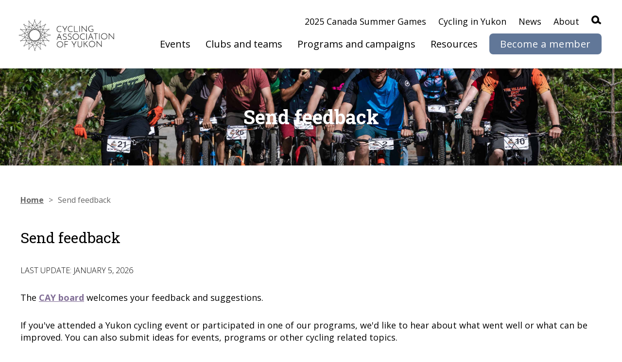

--- FILE ---
content_type: text/html; charset=UTF-8
request_url: https://yukoncycling.com/index.php/pages/feedback
body_size: 3770
content:
<!DOCTYPE html>
<html lang="en">
	<head>
		<meta charset="utf-8">
		<meta name="viewport" content="width=device-width, initial-scale=1.0, viewport-fit=cover">
		<link rel="apple-touch-icon" sizes="180x180" href="/apple-touch-icon.png">
		<link rel="icon" type="image/png" sizes="32x32" href="/favicon-32x32.png">
		<link rel="icon" type="image/png" sizes="16x16" href="/favicon-16x16.png">
		<meta name="description" content="">
		<title>Cycling Association of Yukon
		 | Major Update – 2026 Road Intensive Program
		</title>
		<link media="all" rel="stylesheet" href="https://yukoncycling.com//assets/style.css">
		<link media="all" rel="stylesheet" href="https://yukoncycling.com//assets/css/print.css">
		<link rel="preconnect" href="https://fonts.gstatic.com">
		<link media="all" rel="stylesheet" href="https://yukoncycling.com//assets/css/override.css">
		<link href="https://fonts.googleapis.com/css2?family=Open+Sans:ital,wght@0,300;0,400;0,600;0,700;0,800;1,300;1,400;1,600;1,700;1,800&amp;family=Roboto+Slab:wght@100;200;300;400;500;600;700;800;900&amp;display=swap" rel="stylesheet">
		<script type="text/javascript" src="https://ajax.googleapis.com/ajax/libs/jquery/3.3.1/jquery.min.js" defer></script>
		<script type="text/javascript">window.jQuery || document.write('<script src="https://yukoncycling.com//assets/js/jquery-3.3.1.min.js" defer><\/script>')</script>
		<script type="text/javascript" src="https://yukoncycling.com//assets/js/jquery.main.js" defer></script>
		<style>.event-content figure img {border: none !important;}</style>
	</head>	
<!-- Google tag (gtag.js) -->
<script async src="https://www.googletagmanager.com/gtag/js?id=G-8VPQYE9TQV"></script>
<script>
  window.dataLayer = window.dataLayer || [];
  function gtag(){dataLayer.push(arguments);}
  gtag('js', new Date());

  gtag('config', 'G-8VPQYE9TQV');
</script>
	<body class="home"><noscript><div>Javascript must be enabled for the correct page display</div></noscript><a class="accessibility" href="#main">Skip to main content</a>
		<div id="wrapper">
			<header id="header" role="banner">
				<div class="container">
					<div class="header-holder">
<div class="logo"><a href="https://yukoncycling.com/"><img src="https://yukoncycling.com//assets/images/cay-logo-black.png" alt="Cycling Association of Yukon" width="200"></a></div>
<nav id="nav" role="navigation"><a class="nav-opener" href="#"><span>Open</span></a>
<div class="nav-drop">
  <ul class="top-menu">
	  <li><a href="https://yukoncycling.com/index.php/pages/detail/2025-canada-summer-games-about">2025 Canada Summer Games</a></li>
	  <li><a href="https://yukoncycling.com/index.php/pages/category/cycling-yukon">Cycling in Yukon</a></li>
	  <li><a href="https://yukoncycling.com/index.php/news">News</a></li>
	  <li><a href="https://yukoncycling.com/index.php/pages/category/about">About</a></li>
	  <li><a href="https://yukoncycling.com/index.php/search"><i class="icon-search"></i><span class="hidden-desktop">Search</span></a></li>
  </ul>
<div class="primary-menu-holder">
	<ul class="primary-menu">
		<li class="active"><a href="https://yukoncycling.com/">Home</a></li>
		<li><a href="https://yukoncycling.com/index.php/pages/category/events">Events</a></li>
		<li><a href="https://yukoncycling.com/index.php/pages/category/clubs-teams">Clubs and teams</a></li>
		<li><a href="https://yukoncycling.com/index.php/pages/category/programs-campaigns">Programs and campaigns</a></li>
		<li><a href="https://yukoncycling.com/index.php/pages/category/resources">Resources</a></li>
	</ul><a class="btn btn-primary" href="https://yukoncycling.com/index.php/pages/detail/become-member">Become a member</a>
</div>
				</div>
			</nav>
		</div>
	</div>
</header>
			<main id="main">
				
				<section class="section-banner" style="background-image: url('https://yukoncycling.com/assets/media/CAY_Monster_Enduro_2022_lowres-19.jpg')">
					<div class="container">
						<div class="banner-text">
							<h1>Send feedback</h1>
						</div>
					</div>
				</section>
				
				<nav class="breadcrumbs-nav">
					<div class="container">
						<ul class="breadcrumbs">
							<li><a href="https://yukoncycling.com/">Home</a></li>
							<li><span>Send feedback</span></li>
						</ul>
					</div>
				</nav>
				
				<section class="section-content">
					<div class="container">
						<h2>Send feedback</h2>
						<p><span class="mini-heading">Last update: January 5, 2026</span></p>
						<p>The <a href="https://yukoncycling.com/index.php/pages/detail/what-we-do">CAY board</a> welcomes your feedback and suggestions.</p>
<p>If you've attended a Yukon cycling event or participated in one of our programs, we'd like to hear about what went well or what can be improved. You can also submit ideas for events, programs or other cycling related topics.</p>
<p>If you want to tell us about abuse, harassment or discrimination, follow our <a href="https://yukoncycling.com/index.php/pages/detail/safe-sport">Safe Sport instructions</a>.</p>
<h4>Contact us</h4>
<p>We are working on new, more formal policies and processes for CAY.</p>
<p>In the meantime, email <a href="mailto:info@yukoncycling.com">info@yukoncycling.com</a> with your feedback and suggestions.</p>
<p>By contacting us, you agree that you have read and understand our <a href="/index.php/pages/detail/privacy">privacy policy</a>.</p>
					</div>
				</section>
				
								<section class="section-sponsors">
					<div class="container">
						<hr>
						<div class="header-section">
							<div class="heading"><span class="text">Our supporters</span>
							</div><a class="btn btn-primary" href="https://yukoncycling.com/index.php/pages/detail/become-supporter">Become a supporter</a>
						</div>
						<ul class="partners-list">
							<li><a href="https://www.cyclingcanada.ca/"><img src="https://yukoncycling.com//assets/images/supporter-cc-logo.png" width="130" height="135" alt="Cycling Canada"></a></li>
							<li><a href="https://hoponcanada.ca"><img src="https://yukoncycling.com//assets/media/hopon-logo.png" width="135" height="135" alt="HopOn Canada"></a></li>
							<li><a href="https://yukon.ca/"><img src="https://yukoncycling.com//assets/images/supporter-yg-logo.png" width="199" height="70" alt="Government of Yukon"></a></li>
							<li><a href="https://lotteriesyukon.com/"><img src="https://yukoncycling.com//assets/images/supporter-ly-logo.png" width="137" height="137" alt="Lotteries Yukon"></a></li>
							<li><a href="https://youryukon.com/rpay/"><img src="https://yukoncycling.com//assets/images/supporter-rpay-logo.png" width="135" height="135" alt="Recreation and Parks Association of the Yukon"></a></li>
						</ul>
					</div>
				</section>
			</main>
						<footer id="footer" role="contentinfo">
				<div class="footer-nav">
					<div class="container">
						<div class="df-row">
							
							<div class="menu-item"><strong class="title"><a href="https://yukoncycling.com/index.php/pages/category/2025-canada-summer-games">2025 Canada Summer Games</a></strong>
								<ul class="footer-menu">
									<li><a href="https://yukoncycling.com/index.php/pages/detail/2025-canada-summer-games-about">2025 Canada Summer Games</a></li>
								</ul>
							</div>
							
							<div class="menu-item"><strong class="title"><a href="https://yukoncycling.com/index.php/pages/category/about">About</a></strong>
								<ul class="footer-menu">
									<li><a href="https://yukoncycling.com/index.php/pages/detail/policies-forms">Policies and forms</a></li><li><a href="https://yukoncycling.com/index.php/pages/detail/refund-policy">Refund policy</a></li><li><a href="https://yukoncycling.com/index.php/pages/detail/strategic-plan">Strategic plan</a></li><li><a href="https://yukoncycling.com/index.php/pages/detail/what-we-do">What we do</a></li>
								</ul>
							</div>
							
							<div class="menu-item"><strong class="title"><a href="https://yukoncycling.com/index.php/pages/category/clubs-teams">Clubs and teams</a></strong>
								<ul class="footer-menu">
									<li><a href="https://yukoncycling.com/index.php/pages/detail/affiliate-club-team">Affiliate a club or team</a></li><li><a href="https://yukoncycling.com/index.php/pages/detail/affiliated-clubs-teams">Affiliated clubs and teams</a></li><li><a href="https://yukoncycling.com/index.php/pages/detail/team-yukon">Team Yukon</a></li>
								</ul>
							</div>
							
							<div class="menu-item"><strong class="title"><a href="https://yukoncycling.com/index.php/pages/category/cycling-yukon">Cycling in Yukon</a></strong>
								<ul class="footer-menu">
									<li><a href="https://yukoncycling.com/index.php/pages/detail/bike-commuting-maps-advocacy">Bicycle commuting maps and advocacy</a></li><li><a href="https://yukoncycling.com/index.php/pages/detail/mountain-bike-trail-maps-conditions">Mountain bike trail maps and conditions</a></li><li><a href="https://yukoncycling.com/index.php/pages/detail/trail-development-maintenance">Trail development and maintenance</a></li><li><a href="https://yukoncycling.com/index.php/pages/detail/trail-etiquette-tips">Trail etiquette and tips</a></li>
								</ul>
							</div>
							
							<div class="menu-item"><strong class="title"><a href="https://yukoncycling.com/index.php/pages/category/events">Events</a></strong>
								<ul class="footer-menu">
									<li><a href="https://yukoncycling.com/index.php/pages/detail/sanction-club-event">Sanction a club event</a></li><li><a href="https://yukoncycling.com/index.php/pages/detail/sanction-territorial-race-event">Sanction a territorial race event</a></li>
								</ul>
							</div>
							
							<div class="menu-item"><strong class="title"><a href="https://yukoncycling.com/index.php/pages/category/join">Join</a></strong>
								<ul class="footer-menu">
									<li><a href="https://yukoncycling.com/index.php/pages/detail/become-member">Become a Member</a></li><li><a href="https://yukoncycling.com/index.php/pages/detail/become-supporter">Become a supporter</a></li>
								</ul>
							</div>
							
							<div class="menu-item"><strong class="title"><a href="https://yukoncycling.com/index.php/pages/category/programs-campaigns">Programs and campaigns</a></strong>
								<ul class="footer-menu">
									<li><a href="https://yukoncycling.com/index.php/pages/detail/2024-yukon-mountain-bike-team">2024 Yukon Mountain Bike Team</a></li><li><a href="https://yukoncycling.com/index.php/pages/detail/funding-programs">Funding programs</a></li><li><a href="https://yukoncycling.com/index.php/pages/detail/hopon-kids-cycling-program">HopOn Kids cycling program</a></li><li><a href="https://yukoncycling.com/index.php/pages/detail/u19-winter-mountain-bike-training">U19 Winter Mountain Bike Training</a></li><li><a href="https://yukoncycling.com/index.php/pages/detail/youth-training-programs">Youth Training Programs</a></li>
								</ul>
							</div>
							
							<div class="menu-item"><strong class="title"><a href="https://yukoncycling.com/index.php/pages/category/resources">Resources</a></strong>
								<ul class="footer-menu">
									<li><a href="https://yukoncycling.com/index.php/pages/detail/2020-yukon-cycling-survey-results">2020 Yukon cycling survey results</a></li><li><a href="https://yukoncycling.com/index.php/pages/detail/2023-canadian-xcm-mtb-championships">2023 Canadian XCM MTB Championships</a></li><li><a href="https://yukoncycling.com/index.php/pages/detail/alaska-highway-underpass-feasibility-review">Alaska Highway Underpass Feasibility Review</a></li><li><a href="https://yukoncycling.com/index.php/pages/detail/how-to-host-a-yukon-cycling-event">How to host a Yukon cycling event</a></li><li><a href="https://yukoncycling.com/index.php/pages/detail/rain-storm-lightning-guidance">Rain, storm and lightning guidance</a></li><li><a href="https://yukoncycling.com/index.php/pages/detail/safe-sport">Safe sport</a></li><li><a href="https://yukoncycling.com/index.php/pages/detail/yukon-winter-urban-cycling-tips">Yukon winter urban cycling tips</a></li>
								</ul>
							</div>
							
							<div class="menu-item"><strong class="title"><a href="https://yukoncycling.com/index.php/news">News</a></strong>
								<ul class="footer-menu">
									<li><a href="https://yukoncycling.com/index.php/news">News articles</a></li>
								</ul>
							</div>
						</div>
					</div>
				</div>
				<div class="footer-contacts">
					<div class="container">
						<div class="inner">
							<div class="col">
								<div class="subscribe-block">
									<h4>Subscribe to our email newsletter</h4>
									<p>Get regular news about events, programs, clubs and other Yukon cycling topics.</p>
									<div id="mc_embed_signup">
										<form action="https://yukoncycling.us1.list-manage.com/subscribe/post?u=67b6de2be8995ec79aa9ef3ac&amp;id=7c3706d273" method="post" id="mc-embedded-subscribe-form" name="mc-embedded-subscribe-form" class="validate" target="_blank" novalidate>
    								<div id="mc_embed_signup_scroll">
										<div class="mc-field-group">
											<label for="mce-EMAIL">Email address</label>
											<input type="email" value="" name="EMAIL" class="required email" id="mce-EMAIL">
										</div>
	<div id="mce-responses" class="clear">
		<div class="response" id="mce-error-response" style="display:none"></div>
		<div class="response" id="mce-success-response" style="display:none"></div>
	</div>    <!-- real people should not fill this in and expect good things - do not remove this or risk form bot signups-->
    <div style="position: absolute; left: -5000px;" aria-hidden="true"><input type="text" name="b_67b6de2be8995ec79aa9ef3ac_7c3706d273" tabindex="-1" value=""></div>
    <div class="clear"><input type="submit" value="Subscribe" name="subscribe" id="mc-embedded-subscribe" class="btn btn-primary"></div>
    </div>
</form>
</div>
									</form>
									<a href="/index.php/pages/detail/privacy">Read our privacy policy</a>
								</div>
							</div>
							<div class="col">
								<div class="contact-block">
									<h4>Contact us</h4>
									<address>
										<p>Cycling Association of Yukon</p>
										<p>4061 4th Avenue</p>
										<p>Whitehorse, YT</p>
										<p>Y1A 1H1</p>
									</address><a href="mailto:info@yukoncycling.com" &amp;#105;&amp;#110;&amp;#102;&amp;#111;&amp;#064;&amp;#121;&amp;#117;&amp;#107;&amp;#111;&amp;#110;&amp;#099;&amp;#121;&amp;#099;&amp;#108;&amp;#105;&amp;#110;&amp;#103;&amp;#046;&amp;#099;&amp;#111;&amp;#109;">&#105;&#110;&#102;&#111;&#064;&#121;&#117;&#107;&#111;&#110;&#099;&#121;&#099;&#108;&#105;&#110;&#103;&#046;&#099;&#111;&#109;</a>
									<h4 style="margin-top: 30px;">Find us on</h4>
									<ul>
									<li><a href="https://www.instagram.com/yukoncycling/">Instagram</a></li>
									<li><a href="https://www.facebook.com/groups/yukoncycling">Facebook</a></li>
									<li><a href="https://www.strava.com/clubs/1040484">Strava</a></li>
									</ul>
								</div>
							</div>
						</div>
					</div>
				</div>
				<div class="footer-bottom">
					<div class="container">
						<div class="inner">
							<ul class="footer-bottom-menu">
								<li><a href="/index.php/pages/detail/privacy">Privacy policy</a></li>
								<li><a href="/index.php/pages/detail/terms">Terms and conditions</a></li>
								<li><a href="/index.php/pages/feedback">Send feedback</a></li>
							</ul>
							<div class="copyright">
								<p>&copy; 2026 Cycling Association of Yukon</p>
							</div>
						</div>
					</div>
				</div><a class="accessibility" href="#wrapper">Back to top</a>
			</footer>
		</div>
	</body>
</html>

--- FILE ---
content_type: text/css
request_url: https://yukoncycling.com//assets/style.css
body_size: 9452
content:
@charset "UTF-8";
/*
Theme Name: Base
Author: Anonymous
Author URI:
Version: 1
Description: Base theme for Wordpress
License: GNU General Public License v2 or later
License URI: http://www.gnu.org/licenses/gpl-2.0.html
Text Domain: base
Tags: one-column, two-columns
Theme URI:
*/
.tagcloud, .top-menu, .primary-menu, .breadcrumbs, .section-upcoming-events .card-block .slick-dots, .section-sponsors .partners-list, .section-content ul, .footer-menu, .footer-bottom-menu {
  margin: 0;
  padding: 0;
  list-style: none; }

.clearfix:after, dl:after, .widget:after, .search-form:after,
.post-password-form:after, .search-form p:after,
.post-password-form p:after, [id="nav"]:after, .container:after {
  content: '';
  display: block;
  clear: both; }

.ellipsis {
  white-space: nowrap;
  /* 1 */
  text-overflow: ellipsis;
  /* 2 */
  overflow: hidden; }

.df-row {
  display: -ms-flexbox;
  display: flex;
  -ms-flex-wrap: wrap;
      flex-wrap: wrap;
  margin: 0 -42px; }
  @media (min-width: 480px) {
    .df-row.df-rr-ph {
      -ms-flex-direction: row-reverse;
          flex-direction: row-reverse; } }
  @media (min-width: 480px) {
    .df-row.df-aic-ph {
      -ms-flex-align: center;
          align-items: center; } }
  @media (min-width: 768px) {
    .df-row.df-rr-sm {
      -ms-flex-direction: row-reverse;
          flex-direction: row-reverse; } }
  @media (min-width: 768px) {
    .df-row.df-aic-sm {
      -ms-flex-align: center;
          align-items: center; } }
  @media (min-width: 1024px) {
    .df-row.df-rr-md {
      -ms-flex-direction: row-reverse;
          flex-direction: row-reverse; } }
  @media (min-width: 1024px) {
    .df-row.df-aic-md {
      -ms-flex-align: center;
          align-items: center; } }
  @media (min-width: 480px) {
    .df-row .col-ph-1 {
      -ms-flex: 1 0 calc(100% / 12 * 1);
          flex: 1 0 calc(100% / 12 * 1);
      max-width: calc(100% / 12 * 1); } }
  @media (min-width: 480px) {
    .df-row .col-ph-2 {
      -ms-flex: 1 0 calc(100% / 12 * 2);
          flex: 1 0 calc(100% / 12 * 2);
      max-width: calc(100% / 12 * 2); } }
  @media (min-width: 480px) {
    .df-row .col-ph-3 {
      -ms-flex: 1 0 calc(100% / 12 * 3);
          flex: 1 0 calc(100% / 12 * 3);
      max-width: calc(100% / 12 * 3); } }
  @media (min-width: 480px) {
    .df-row .col-ph-4 {
      -ms-flex: 1 0 calc(100% / 12 * 4);
          flex: 1 0 calc(100% / 12 * 4);
      max-width: calc(100% / 12 * 4); } }
  @media (min-width: 480px) {
    .df-row .col-ph-5 {
      -ms-flex: 1 0 calc(100% / 12 * 5);
          flex: 1 0 calc(100% / 12 * 5);
      max-width: calc(100% / 12 * 5); } }
  @media (min-width: 480px) {
    .df-row .col-ph-6 {
      -ms-flex: 1 0 calc(100% / 12 * 6);
          flex: 1 0 calc(100% / 12 * 6);
      max-width: calc(100% / 12 * 6); } }
  @media (min-width: 480px) {
    .df-row .col-ph-7 {
      -ms-flex: 1 0 calc(100% / 12 * 7);
          flex: 1 0 calc(100% / 12 * 7);
      max-width: calc(100% / 12 * 7); } }
  @media (min-width: 480px) {
    .df-row .col-ph-8 {
      -ms-flex: 1 0 calc(100% / 12 * 8);
          flex: 1 0 calc(100% / 12 * 8);
      max-width: calc(100% / 12 * 8); } }
  @media (min-width: 480px) {
    .df-row .col-ph-9 {
      -ms-flex: 1 0 calc(100% / 12 * 9);
          flex: 1 0 calc(100% / 12 * 9);
      max-width: calc(100% / 12 * 9); } }
  @media (min-width: 480px) {
    .df-row .col-ph-10 {
      -ms-flex: 1 0 calc(100% / 12 * 10);
          flex: 1 0 calc(100% / 12 * 10);
      max-width: calc(100% / 12 * 10); } }
  @media (min-width: 480px) {
    .df-row .col-ph-11 {
      -ms-flex: 1 0 calc(100% / 12 * 11);
          flex: 1 0 calc(100% / 12 * 11);
      max-width: calc(100% / 12 * 11); } }
  @media (min-width: 480px) {
    .df-row .col-ph-12 {
      -ms-flex: 1 0 calc(100% / 12 * 12);
          flex: 1 0 calc(100% / 12 * 12);
      max-width: calc(100% / 12 * 12); } }
  @media (min-width: 480px) {
    .df-row .col-offset-ph-0 {
      margin-left: calc(100% / 12 * 0); } }
  @media (min-width: 480px) {
    .df-row .col-offset-ph-1 {
      margin-left: calc(100% / 12 * 1); } }
  @media (min-width: 480px) {
    .df-row .col-offset-ph-2 {
      margin-left: calc(100% / 12 * 2); } }
  @media (min-width: 480px) {
    .df-row .col-offset-ph-3 {
      margin-left: calc(100% / 12 * 3); } }
  @media (min-width: 480px) {
    .df-row .col-offset-ph-4 {
      margin-left: calc(100% / 12 * 4); } }
  @media (min-width: 480px) {
    .df-row .col-offset-ph-5 {
      margin-left: calc(100% / 12 * 5); } }
  @media (min-width: 480px) {
    .df-row .col-offset-ph-6 {
      margin-left: calc(100% / 12 * 6); } }
  @media (min-width: 480px) {
    .df-row .col-offset-ph-7 {
      margin-left: calc(100% / 12 * 7); } }
  @media (min-width: 480px) {
    .df-row .col-offset-ph-8 {
      margin-left: calc(100% / 12 * 8); } }
  @media (min-width: 480px) {
    .df-row .col-offset-ph-9 {
      margin-left: calc(100% / 12 * 9); } }
  @media (min-width: 480px) {
    .df-row .col-offset-ph-10 {
      margin-left: calc(100% / 12 * 10); } }
  @media (min-width: 480px) {
    .df-row .col-offset-ph-11 {
      margin-left: calc(100% / 12 * 11); } }
  @media (min-width: 768px) {
    .df-row .col-sm-1 {
      -ms-flex: 1 0 calc(100% / 12 * 1);
          flex: 1 0 calc(100% / 12 * 1);
      max-width: calc(100% / 12 * 1); } }
  @media (min-width: 768px) {
    .df-row .col-sm-2 {
      -ms-flex: 1 0 calc(100% / 12 * 2);
          flex: 1 0 calc(100% / 12 * 2);
      max-width: calc(100% / 12 * 2); } }
  @media (min-width: 768px) {
    .df-row .col-sm-3 {
      -ms-flex: 1 0 calc(100% / 12 * 3);
          flex: 1 0 calc(100% / 12 * 3);
      max-width: calc(100% / 12 * 3); } }
  @media (min-width: 768px) {
    .df-row .col-sm-4 {
      -ms-flex: 1 0 calc(100% / 12 * 4);
          flex: 1 0 calc(100% / 12 * 4);
      max-width: calc(100% / 12 * 4); } }
  @media (min-width: 768px) {
    .df-row .col-sm-5 {
      -ms-flex: 1 0 calc(100% / 12 * 5);
          flex: 1 0 calc(100% / 12 * 5);
      max-width: calc(100% / 12 * 5); } }
  @media (min-width: 768px) {
    .df-row .col-sm-6 {
      -ms-flex: 1 0 calc(100% / 12 * 6);
          flex: 1 0 calc(100% / 12 * 6);
      max-width: calc(100% / 12 * 6); } }
  @media (min-width: 768px) {
    .df-row .col-sm-7 {
      -ms-flex: 1 0 calc(100% / 12 * 7);
          flex: 1 0 calc(100% / 12 * 7);
      max-width: calc(100% / 12 * 7); } }
  @media (min-width: 768px) {
    .df-row .col-sm-8 {
      -ms-flex: 1 0 calc(100% / 12 * 8);
          flex: 1 0 calc(100% / 12 * 8);
      max-width: calc(100% / 12 * 8); } }
  @media (min-width: 768px) {
    .df-row .col-sm-9 {
      -ms-flex: 1 0 calc(100% / 12 * 9);
          flex: 1 0 calc(100% / 12 * 9);
      max-width: calc(100% / 12 * 9); } }
  @media (min-width: 768px) {
    .df-row .col-sm-10 {
      -ms-flex: 1 0 calc(100% / 12 * 10);
          flex: 1 0 calc(100% / 12 * 10);
      max-width: calc(100% / 12 * 10); } }
  @media (min-width: 768px) {
    .df-row .col-sm-11 {
      -ms-flex: 1 0 calc(100% / 12 * 11);
          flex: 1 0 calc(100% / 12 * 11);
      max-width: calc(100% / 12 * 11); } }
  @media (min-width: 768px) {
    .df-row .col-sm-12 {
      -ms-flex: 1 0 calc(100% / 12 * 12);
          flex: 1 0 calc(100% / 12 * 12);
      max-width: calc(100% / 12 * 12); } }
  @media (min-width: 768px) {
    .df-row .col-offset-sm-0 {
      margin-left: calc(100% / 12 * 0); } }
  @media (min-width: 768px) {
    .df-row .col-offset-sm-1 {
      margin-left: calc(100% / 12 * 1); } }
  @media (min-width: 768px) {
    .df-row .col-offset-sm-2 {
      margin-left: calc(100% / 12 * 2); } }
  @media (min-width: 768px) {
    .df-row .col-offset-sm-3 {
      margin-left: calc(100% / 12 * 3); } }
  @media (min-width: 768px) {
    .df-row .col-offset-sm-4 {
      margin-left: calc(100% / 12 * 4); } }
  @media (min-width: 768px) {
    .df-row .col-offset-sm-5 {
      margin-left: calc(100% / 12 * 5); } }
  @media (min-width: 768px) {
    .df-row .col-offset-sm-6 {
      margin-left: calc(100% / 12 * 6); } }
  @media (min-width: 768px) {
    .df-row .col-offset-sm-7 {
      margin-left: calc(100% / 12 * 7); } }
  @media (min-width: 768px) {
    .df-row .col-offset-sm-8 {
      margin-left: calc(100% / 12 * 8); } }
  @media (min-width: 768px) {
    .df-row .col-offset-sm-9 {
      margin-left: calc(100% / 12 * 9); } }
  @media (min-width: 768px) {
    .df-row .col-offset-sm-10 {
      margin-left: calc(100% / 12 * 10); } }
  @media (min-width: 768px) {
    .df-row .col-offset-sm-11 {
      margin-left: calc(100% / 12 * 11); } }
  @media (min-width: 1024px) {
    .df-row .col-md-1 {
      -ms-flex: 1 0 calc(100% / 12 * 1);
          flex: 1 0 calc(100% / 12 * 1);
      max-width: calc(100% / 12 * 1); } }
  @media (min-width: 1024px) {
    .df-row .col-md-2 {
      -ms-flex: 1 0 calc(100% / 12 * 2);
          flex: 1 0 calc(100% / 12 * 2);
      max-width: calc(100% / 12 * 2); } }
  @media (min-width: 1024px) {
    .df-row .col-md-3 {
      -ms-flex: 1 0 calc(100% / 12 * 3);
          flex: 1 0 calc(100% / 12 * 3);
      max-width: calc(100% / 12 * 3); } }
  @media (min-width: 1024px) {
    .df-row .col-md-4 {
      -ms-flex: 1 0 calc(100% / 12 * 4);
          flex: 1 0 calc(100% / 12 * 4);
      max-width: calc(100% / 12 * 4); } }
  @media (min-width: 1024px) {
    .df-row .col-md-5 {
      -ms-flex: 1 0 calc(100% / 12 * 5);
          flex: 1 0 calc(100% / 12 * 5);
      max-width: calc(100% / 12 * 5); } }
  @media (min-width: 1024px) {
    .df-row .col-md-6 {
      -ms-flex: 1 0 calc(100% / 12 * 6);
          flex: 1 0 calc(100% / 12 * 6);
      max-width: calc(100% / 12 * 6); } }
  @media (min-width: 1024px) {
    .df-row .col-md-7 {
      -ms-flex: 1 0 calc(100% / 12 * 7);
          flex: 1 0 calc(100% / 12 * 7);
      max-width: calc(100% / 12 * 7); } }
  @media (min-width: 1024px) {
    .df-row .col-md-8 {
      -ms-flex: 1 0 calc(100% / 12 * 8);
          flex: 1 0 calc(100% / 12 * 8);
      max-width: calc(100% / 12 * 8); } }
  @media (min-width: 1024px) {
    .df-row .col-md-9 {
      -ms-flex: 1 0 calc(100% / 12 * 9);
          flex: 1 0 calc(100% / 12 * 9);
      max-width: calc(100% / 12 * 9); } }
  @media (min-width: 1024px) {
    .df-row .col-md-10 {
      -ms-flex: 1 0 calc(100% / 12 * 10);
          flex: 1 0 calc(100% / 12 * 10);
      max-width: calc(100% / 12 * 10); } }
  @media (min-width: 1024px) {
    .df-row .col-md-11 {
      -ms-flex: 1 0 calc(100% / 12 * 11);
          flex: 1 0 calc(100% / 12 * 11);
      max-width: calc(100% / 12 * 11); } }
  @media (min-width: 1024px) {
    .df-row .col-md-12 {
      -ms-flex: 1 0 calc(100% / 12 * 12);
          flex: 1 0 calc(100% / 12 * 12);
      max-width: calc(100% / 12 * 12); } }
  @media (min-width: 1024px) {
    .df-row .col-offset-md-0 {
      margin-left: calc(100% / 12 * 0); } }
  @media (min-width: 1024px) {
    .df-row .col-offset-md-1 {
      margin-left: calc(100% / 12 * 1); } }
  @media (min-width: 1024px) {
    .df-row .col-offset-md-2 {
      margin-left: calc(100% / 12 * 2); } }
  @media (min-width: 1024px) {
    .df-row .col-offset-md-3 {
      margin-left: calc(100% / 12 * 3); } }
  @media (min-width: 1024px) {
    .df-row .col-offset-md-4 {
      margin-left: calc(100% / 12 * 4); } }
  @media (min-width: 1024px) {
    .df-row .col-offset-md-5 {
      margin-left: calc(100% / 12 * 5); } }
  @media (min-width: 1024px) {
    .df-row .col-offset-md-6 {
      margin-left: calc(100% / 12 * 6); } }
  @media (min-width: 1024px) {
    .df-row .col-offset-md-7 {
      margin-left: calc(100% / 12 * 7); } }
  @media (min-width: 1024px) {
    .df-row .col-offset-md-8 {
      margin-left: calc(100% / 12 * 8); } }
  @media (min-width: 1024px) {
    .df-row .col-offset-md-9 {
      margin-left: calc(100% / 12 * 9); } }
  @media (min-width: 1024px) {
    .df-row .col-offset-md-10 {
      margin-left: calc(100% / 12 * 10); } }
  @media (min-width: 1024px) {
    .df-row .col-offset-md-11 {
      margin-left: calc(100% / 12 * 11); } }
  @media (min-width: 1440px) {
    .df-row {
      margin: 0 -15px; } }

html {
  box-sizing: border-box; }

*,
*:before,
*:after {
  box-sizing: inherit; }

* {
  max-height: 1000000px; }

main,
article,
aside,
details,
figcaption,
figure,
footer,
header,
hgroup,
menu,
nav,
section {
  display: block; }

body {
  color: #000;
  background: #fff;
  font: 16px/1.4 "Open Sans", sans-serif, "Arial", "Helvetica Neue", "Helvetica", sans-serif;
  min-width: 320px;
  -webkit-font-smoothing: antialiased;
  -moz-osx-font-smoothing: grayscale;
  margin: 0; }
  @media (min-width: 768px) {
    body {
      font-size: 18px;
      line-height: 1.44; } }

img {
  max-width: 100%;
  height: auto;
  vertical-align: top; }

.gm-style img {
  max-width: none; }

@media (max-width: 1023px) {
  iframe {
    width: 100%; } }

.resize-active * {
  transition: none !important; }

ul,
ol,
dl,
p,
h1,
h2,
h3,
h4,
h5,
h6,
address,
form,
table,
blockquote,
applet,
embed,
object,
iframe,
frameset {
  margin: 0 0 20px; }

blockquote {
  border-left: 4px solid #ddd;
  padding-left: 10px;
  margin-left: 0; }

table {
  border-collapse: collapse; }

th,
td {
  border: 1px solid #ddd;
  padding: 3px;
  text-align: left;
  vertical-align: top; }

th {
  text-align: center;
  vertical-align: middle; }

ul,
ol {
  padding-left: 20px; }

ul ul,
ul ol,
ol ul,
ol ol {
  padding-left: 20px;
  margin: 0; }

ul {
  list-style-type: disc; }

dl dt {
  float: left;
  clear: left;
  padding-right: 0.3em;
  font-weight: bold; }

dl dd {
  overflow: hidden; }

pre {
  max-width: 100%;
  overflow: auto; }

form,
fieldset {
  margin: 0;
  padding: 0;
  border-style: none; }

input[type='text'],
input[type='tel'],
input[type='email'],
input[type='search'],
input[type='password'],
input[type='url'],
textarea {
  -webkit-appearance: none;
  -webkit-border-radius: 0;
  padding: 10px 20px;
  font-size: 20px;
  line-height: 22px;
  font-family: "Open Sans", sans-serif, "Arial", "Helvetica Neue", "Helvetica", sans-serif;
  box-sizing: border-box;
  border: 1px solid #000;
  border-radius: 8px; }
  input[type='text']:not(textarea),
  input[type='tel']:not(textarea),
  input[type='email']:not(textarea),
  input[type='search']:not(textarea),
  input[type='password']:not(textarea),
  input[type='url']:not(textarea),
  textarea:not(textarea) {
    height: 44px; }
  input[type='text']:focus,
  input[type='tel']:focus,
  input[type='email']:focus,
  input[type='search']:focus,
  input[type='password']:focus,
  input[type='url']:focus,
  textarea:focus {
    outline: none;
    border-color: #000; }
  input[type='text']::-webkit-input-placeholder,
  input[type='tel']::-webkit-input-placeholder,
  input[type='email']::-webkit-input-placeholder,
  input[type='search']::-webkit-input-placeholder,
  input[type='password']::-webkit-input-placeholder,
  input[type='url']::-webkit-input-placeholder,
  textarea::-webkit-input-placeholder {
    color: #000; }
  input[type='text']::-moz-placeholder,
  input[type='tel']::-moz-placeholder,
  input[type='email']::-moz-placeholder,
  input[type='search']::-moz-placeholder,
  input[type='password']::-moz-placeholder,
  input[type='url']::-moz-placeholder,
  textarea::-moz-placeholder {
    opacity: 1;
    color: #000; }
  input[type='text']:-moz-placeholder,
  input[type='tel']:-moz-placeholder,
  input[type='email']:-moz-placeholder,
  input[type='search']:-moz-placeholder,
  input[type='password']:-moz-placeholder,
  input[type='url']:-moz-placeholder,
  textarea:-moz-placeholder {
    color: #000; }
  input[type='text']:-ms-input-placeholder,
  input[type='tel']:-ms-input-placeholder,
  input[type='email']:-ms-input-placeholder,
  input[type='search']:-ms-input-placeholder,
  input[type='password']:-ms-input-placeholder,
  input[type='url']:-ms-input-placeholder,
  textarea:-ms-input-placeholder {
    color: #000; }
  input[type='text'].placeholder,
  input[type='tel'].placeholder,
  input[type='email'].placeholder,
  input[type='search'].placeholder,
  input[type='password'].placeholder,
  input[type='url'].placeholder,
  textarea.placeholder {
    color: #000; }

input[type='search']::-webkit-search-cancel-button {
  -webkit-appearance: none; }

textarea {
  resize: vertical;
  vertical-align: top;
  overflow: auto; }

button,
input[type='button'],
input[type='reset'],
input[type='file'],
input[type='submit'] {
  transition: background 0.5s ease-in-out;
  -webkit-appearance: none;
  -webkit-border-radius: 0;
  height: 44px;
  padding: 10px 20px;
  font-size: 20px;
  line-height: 22px;
  color: #fff;
  outline: none;
  cursor: pointer;
  border: #000;
  border-radius: 8px;
  background: #000; }
  button:hover,
  input[type='button']:hover,
  input[type='reset']:hover,
  input[type='file']:hover,
  input[type='submit']:hover {
    background: black;
    color: #fff; }

.search-form {
  max-width: 668px;
  margin-bottom: 31px; }
  @media (min-width: 1024px) {
    .search-form {
      margin-bottom: 31px; } }
  @media (min-width: 380px) {
    .search-form {
      display: -ms-flexbox;
      display: flex; } }
  .search-form label {
    display: inline-block !important;
    vertical-align: middle;
    max-width: 240px;
    width: 100%;
    margin-bottom: 28px; }
    @media (min-width: 380px) {
      .search-form label {
        -ms-flex: 1;
            flex: 1;
        max-width: none;
        min-width: 1px;
        margin-bottom: 0; } }
    @media (min-width: 380px) {
      .search-form label + .btn {
        margin-left: 14px; } }
  .search-form input {
    width: 100%; }
  .search-form .btn {
    display: block;
    max-width: 100px;
    -ms-flex: 0 0 100px;
        flex: 0 0 100px;
    width: 100%;
    margin-bottom: 0;
    padding-left: 10px;
    padding-right: 10px; }

.nav-links,
.navigation,
.navigation-comments, .navigation-single {
  display: -ms-flexbox;
  display: flex;
  -ms-flex-wrap: wrap;
      flex-wrap: wrap;
  -ms-flex-align: center;
      align-items: center;
  margin-bottom: 20px; }

.nav-links .next,
.nav-links .prev,
.navigation .next,
.navigation .prev,
.navigation-comments .next,
.navigation-comments .prev, .navigation-single .next a,
.navigation-single .prev a {
  background: #000;
  color: #fff;
  border: #000;
  padding: 10px 25px;
  font-size: 20px;
  line-height: 1.15; }
  .nav-links .next:hover,
  .nav-links .prev:hover,
  .navigation .next:hover,
  .navigation .prev:hover,
  .navigation-comments .next:hover,
  .navigation-comments .prev:hover, .navigation-single .next a:hover,
  .navigation-single .prev a:hover {
    background: black;
    color: #fff; }

@media (min-width: 768px) {
  [id="twocolumns"] {
    display: -ms-flexbox;
    display: flex; } }

[id="content"] {
  padding-top: 30px;
  padding-bottom: 30px; }
  @media (min-width: 768px) {
    [id="content"] {
      width: 70%; } }
  [id="content"]:only-child {
    width: 100%; }

[id="sidebar"] {
  padding-top: 30px;
  padding-bottom: 30px; }
  @media (min-width: 768px) {
    [id="sidebar"] {
      width: 30%;
      padding-left: 30px; } }

.widget {
  margin-bottom: 20px; }
  .widget select {
    min-width: 150px;
    width: 100%; }

.search-form label,
.post-password-form label {
  display: block; }

.search-form input,
.post-password-form input {
  float: left;
  margin-right: 5px; }
  @media (min-width: 768px) {
    [id="sidebar"] .search-form input, [id="sidebar"]
    .post-password-form input {
      width: 100%;
      margin: 0 0 5px; } }
  .search-form input[type='submit'],
  .post-password-form input[type='submit'] {
    margin: 0; }

.nav-links,
.navigation,
.navigation-comments {
  position: relative; }
  .nav-links .screen-reader-text,
  .navigation .screen-reader-text,
  .navigation-comments .screen-reader-text {
    position: absolute;
    left: -99999px; }
  .nav-links .page-numbers,
  .navigation .page-numbers,
  .navigation-comments .page-numbers {
    margin: 0 3px; }
    .nav-links .page-numbers:first-child,
    .navigation .page-numbers:first-child,
    .navigation-comments .page-numbers:first-child {
      margin-left: 0; }
    .nav-links .page-numbers:last-child,
    .navigation .page-numbers:last-child,
    .navigation-comments .page-numbers:last-child {
      margin-right: 0; }
  .nav-links .next,
  .nav-links .prev,
  .navigation .next,
  .navigation .prev,
  .navigation-comments .next,
  .navigation-comments .prev {
    transition: background 0.5s ease-in-out;
    max-width: 49%; }
    @media (max-width: 767px) {
      .nav-links .next,
      .nav-links .prev,
      .navigation .next,
      .navigation .prev,
      .navigation-comments .next,
      .navigation-comments .prev {
        font-size: 0; }
        .nav-links .next:after,
        .nav-links .prev:after,
        .navigation .next:after,
        .navigation .prev:after,
        .navigation-comments .next:after,
        .navigation-comments .prev:after {
          content: '»';
          font-size: 20px; } }
  @media (max-width: 767px) {
    .nav-links .prev:after,
    .navigation .prev:after,
    .navigation-comments .prev:after {
      content: '«'; } }

.navigation-single {
  width: 100%; }
  .navigation-single .next,
  .navigation-single .prev {
    max-width: 49%;
    display: -ms-flexbox;
    display: flex;
    -ms-flex-align: center;
        align-items: center; }
    .navigation-single .next a,
    .navigation-single .prev a {
      transition: background 0.5s ease-in-out;
      display: block; }
      @media (max-width: 767px) {
        .navigation-single .next a,
        .navigation-single .prev a {
          font-size: 0; }
          .navigation-single .next a:after,
          .navigation-single .prev a:after {
            content: '»';
            font-size: 20px; } }
  @media (max-width: 767px) {
    .navigation-single .prev a:after {
      content: '«'; } }

.navigation-single {
  -ms-flex-pack: justify;
      justify-content: space-between;
  -ms-flex-align: stretch;
      align-items: stretch; }
  .navigation-single .next,
  .navigation-single .prev {
    padding: 0;
    margin: 0;
    max-width: 49%;
    display: -ms-flexbox;
    display: flex;
    -ms-flex-align: center;
        align-items: center;
    border: 0; }
    .navigation-single .next a,
    .navigation-single .prev a {
      padding: 10px 25px;
      border: #000; }

.comment-form label {
  display: block;
  padding-bottom: 4px; }

.comment-form input,
.comment-form textarea {
  margin: 0 4px 0 0;
  width: 100%; }
  @media (min-width: 768px) {
    .comment-form input,
    .comment-form textarea {
      max-width: 300px; } }
  .comment-form input[type='submit'],
  .comment-form textarea[type='submit'] {
    display: block;
    width: auto; }

.comment-form textarea {
  overflow: auto;
  margin: 0;
  height: 120px;
  min-height: 120px; }

.commentlist {
  margin: 0 0 1.2em; }
  .commentlist .edit-link {
    margin: 0; }
  .commentlist .avatar-holder {
    float: left;
    margin: 0 1.2em 4px 0; }

.commentlist-item .commentlist-item {
  padding: 0; }
  @media (min-width: 768px) {
    .commentlist-item .commentlist-item {
      padding: 0 0 0 2em; } }

.comment,
.commentlist-holder {
  overflow: hidden; }

.commentlist-item .commentlist-item,
.commentlist-item + .commentlist-item {
  padding-top: 20px; }

.widget_calendar th,
.widget_calendar td {
  text-align: center; }

.widget_calendar #prev {
  text-align: left; }

.widget_calendar #next {
  text-align: right; }

#wp-calendar {
  width: 100%; }

.wp-caption {
  max-width: 100%;
  clear: both;
  border: #000;
  padding: 4px;
  margin-bottom: 20px;
  text-align: center; }
  .wp-caption img {
    margin-bottom: 4px; }
  .wp-caption p {
    margin: 0; }

.aligncenter {
  margin: 0 auto 20px; }

img.aligncenter {
  display: block;
  margin: 0 auto; }

.alignleft {
  float: left;
  margin: 0 1.2em 4px 0; }

.alignright {
  float: right;
  margin: 0 0 4px 1.2em; }

.mejs-container {
  margin-bottom: 20px; }

.wp-caption-text,
.gallery,
.alignnone,
.gallery-caption,
.sticky,
.bypostauthor {
  height: auto; }

.gallery {
  display: -ms-flexbox;
  display: flex;
  -ms-flex-wrap: wrap;
      flex-wrap: wrap;
  width: 100%; }
  .gallery .gallery-item {
    margin: 0;
    padding: 0 10px 10px; }
    .gallery .gallery-item dt {
      float: none;
      width: 100%;
      margin: 0 0 10px;
      padding: 0; }

.gallery-columns-2 .gallery-item {
  max-width: 50%;
  width: 50%; }

.gallery-columns-3 .gallery-item {
  max-width: 33.33%;
  width: 33.33%; }

.tagcloud {
  display: -ms-flexbox;
  display: flex;
  -ms-flex-wrap: wrap;
      flex-wrap: wrap; }

.comment-list .comment-body {
  margin-bottom: 20px; }

.comment-author img {
  margin-right: 10px; }

h1,
.h1 {
  font-size: 30px; }

h2,
.h2 {
  font-size: 30px; }

h3,
.h3 {
  font-size: 24px; }

h4,
.h4 {
  font-size: 20px; }

h5,
.h5 {
  font-size: 14px; }

h6,
.h6 {
  font-size: 14px; }

@media (min-width: 768px) {
  h1,
  .h1 {
    font-size: 40px; }
  h2,
  .h2 {
    font-size: 30px; }
  h3,
  .h3 {
    font-size: 24px; }
  h4,
  .h4 {
    font-size: 20px; }
  h5,
  .h5 {
    font-size: 18px; }
  h6,
  .h6 {
    font-size: 16px; } }

@media (min-width: 1024px) {
  h1,
  .h1 {
    font-size: 40px; }
  h2,
  .h2 {
    font-size: 30px; }
  h3,
  .h3 {
    font-size: 24px; }
  h4,
  .h4 {
    font-size: 20px; }
  h5,
  .h5 {
    font-size: 18px; }
  h6,
  .h6 {
    font-size: 16px; } }

@media (min-width: 1300px) {
  h1,
  .h1 {
    font-size: 40px; }
  h2,
  .h2 {
    font-size: 30px; }
  h3,
  .h3 {
    font-size: 24px; }
  h4,
  .h4 {
    font-size: 20px; }
  h5,
  .h5 {
    font-size: 18px; }
  h6,
  .h6 {
    font-size: 16px; } }

h1,
.h1,
h2,
.h2,
h3,
.h3,
h4,
.h4,
h5,
.h5,
h6,
.h6,
.h {
  font-family: "Open Sans", sans-serif, "Arial", "Helvetica Neue", "Helvetica", sans-serif;
  color: inherit;
  font-weight: bold;
  margin: 0 0 10px; }
  @media (min-width: 768px) {
    h1,
    .h1,
    h2,
    .h2,
    h3,
    .h3,
    h4,
    .h4,
    h5,
    .h5,
    h6,
    .h6,
    .h {
      margin-bottom: 20px; } }

h1,
.h1 {
  font-family: "Roboto Slab", serif;
  line-height: 1.3; }

h2,
.h2 {
  margin-bottom: 13px;
  font-family: "Roboto Slab", serif;
  line-height: 1.7;
  font-weight: normal; }
  @media (min-width: 1024px) {
    h2,
    .h2 {
      line-height: 1.4;
      margin-bottom: 35px; } }

.h3,
h3 {
  color: #77775F;
  line-height: 1.4;
  margin-bottom: 32px; }

.h4,
h4 {
  color: #4F2121;
  margin-bottom: 28px; }

p {
  margin: 0 0 32px; }
  p a, li a {
    font-weight: bold !important;
    text-decoration: underline; }

a {
  color: #816E96;
  text-decoration: underline;
  outline: none; }
  a:hover, a:focus {
    color: #000; }

a[href*="mailto:"] {
  word-wrap: break-word; }

[id="header"] {
  position: relative;
  background: #fff;
  padding: 32px 0 29px 0;
  z-index: 2; }
  @media (min-width: 1024px) {
    [id="header"] .btn {
      padding: 10px 22px; } }

.header-holder {
  display: -ms-flexbox;
  display: flex;
  -ms-flex-align: center;
      align-items: center; }

.logo {
  width: 200px !important;
  min-width: 100px; }
  @media (min-width: 1024px) {
    .logo {
      margin-left: -5px; } }

.top-menu {
  -ms-flex-order: 1;
      order: 1;
  font-size: 20px; }
  @media (min-width: 1024px) {
    .top-menu {
      margin-bottom: 12px;
      font-size: 18px; } }
  @media (min-width: 1024px) {
    .top-menu li:last-child span {
      position: absolute !important;
      width: 1px !important;
      height: 1px !important;
      padding: 0 !important;
      margin: -1px !important;
      overflow: hidden !important;
      clip: rect(255, 255, 255, 255) !important;
      white-space: nowrap !important;
      border: 0 !important;
      color: #fff; } }
  .top-menu li:last-child i {
    display: none; }
    @media (min-width: 1024px) {
      .top-menu li:last-child i {
        display: block; } }
  @media (min-width: 1024px) {
    .top-menu li + li {
      margin-left: 25px; } }

@media (min-width: 1024px) {
  .primary-menu-holder {
    display: -ms-flexbox;
    display: flex;
    -ms-flex-pack: end;
        justify-content: flex-end;
    -ms-flex-align: center;
        align-items: center; } }

.primary-menu-holder .btn {
  margin-bottom: 0; }
  @media (max-width: 1023px) {
    .primary-menu-holder .btn {
      background-color: transparent;
      border-radius: 0;
      padding: 13px 0;
      display: block; }
      .primary-menu-holder .btn:focus {
        background-color: transparent; }
      .primary-menu-holder .btn:hover {
        background-color: #816E96; } }
  @media (min-width: 1024px) {
    .primary-menu-holder .btn {
      margin-left: 24px; } }

@media (min-width: 1024px) {
  .primary-menu {
    display: -ms-flexbox;
    display: flex;
    -ms-flex-pack: end;
        justify-content: flex-end;
    -ms-flex-wrap: wrap;
        flex-wrap: wrap;
    margin-bottom: 0; } }

@media (min-width: 1024px) {
  .primary-menu li:first-child {
    display: none; } }

@media (min-width: 1024px) {
  .primary-menu li + li {
    margin-left: 31px; } }

@media (min-width: 1440px) {
  .primary-menu li + li {
    margin-left: 31px; } }

[id="nav"] {
  -ms-flex-positive: 1;
      flex-grow: 1; }

.nav-drop {
  transition: all 0.5s ease-in-out;
  display: -ms-flexbox;
  display: flex;
  -ms-flex-direction: column;
      flex-direction: column;
  background: #000;
  position: absolute;
  color: #fff;
  top: 100%;
  left: 0;
  right: 0;
  z-index: 999;
  padding: 50px 0 96px 0;
  font-size: 20px;
  opacity: 0;
  visibility: hidden;
  text-align: center; }
  @media (min-width: 1024px) {
    .nav-drop {
      display: block;
      padding: 0;
      position: static;
      opacity: 1;
      visibility: visible;
      background-color: transparent;
      color: #000;
      text-align: left; } }
  .nav-active .nav-drop {
    opacity: 1;
    visibility: visible; }
  @media (min-width: 1024px) {
    .nav-drop > ul {
      display: -ms-flexbox;
      display: flex;
      -ms-flex-wrap: wrap;
          flex-wrap: wrap;
      -ms-flex-pack: end;
          justify-content: flex-end; } }
  .nav-drop li {
    position: relative;
    list-style: none;
    transition: .3s background-color; }
    @media (max-width: 1023px) {
      .nav-drop li.active {
        background-color: #816E96; } }
    @media (min-width: 1024px) {
      .nav-drop li.active a {
        color: #816E96; } }
    @media (max-width: 1023px) {
      .nav-drop li:hover {
        background-color: #816E96; } }
    @media (min-width: 1024px) {
      .nav-drop li:hover > a {
        color: #816E96; } }
    .nav-drop li:hover > ul {
      display: block; }
    .nav-drop li > ul {
      background: #ddd;
      display: none;
      width: 100%;
      top: 100%;
      left: 0;
      z-index: 2; }
      @media (min-width: 1024px) {
        .nav-drop li > ul {
          padding-top: 10px;
          width: 120px;
          position: absolute; } }
      @media (min-width: 1024px) {
        .nav-drop li > ul ul {
          padding-top: 0;
          position: absolute;
          left: 100%;
          top: 0;
          width: 120px; } }
      .nav-drop li > ul li {
        padding: 0 10px; }
  .nav-drop a {
    text-decoration: underline;
    display: block;
    padding: 13px 0; }
    @media (min-width: 1024px) {
      .nav-drop a {
        padding: 0; } }
    @media (min-width: 1024px) {
      .nav-drop a {
        text-decoration: none; } }
    .nav-drop a:not(.btn) {
      color: inherit;
      transition: .3s color; }

.nav-opener {
  position: relative;
  width: 58px;
  height: 35px;
  font-size: 0;
  line-height: 0;
  float: right;
  margin-right: -7px;
  outline: none; }
  @media (min-width: 1024px) {
    .nav-opener {
      display: none; } }
  .nav-opener:before, .nav-opener:after,
  .nav-opener span {
    transition: transform 0.5s ease-in-out;
    background: #617798;
    position: absolute;
    top: 13px;
    left: 15%;
    right: 15%;
    height: 9px;
    border-radius: 8px; }
  .nav-opener:before, .nav-opener:after {
    content: '';
    top: 0; }
  .nav-opener:after {
    top: auto;
    bottom: 0; }
  .nav-opener:hover {
    opacity: 0.9; }
  .nav-active .nav-opener span {
    opacity: 0;
    background: #000; }
  .nav-active .nav-opener:after, .nav-active .nav-opener:before {
    transform: rotate(45deg);
    top: 16px;
    left: 15%;
    right: 15%;
    background: #000; }
  .nav-active .nav-opener:after {
    transform: rotate(-45deg); }

.resize-active .nav-drop,
.resize-active .nav-drop > ul {
  transition: none !important; }

@font-face {
  font-family: 'icomoon';
  src: url("fonts/icomoon.eot?lb8mgv");
  src: url("fonts/icomoon.eot?lb8mgv#iefix") format("embedded-opentype"), url("fonts/icomoon.ttf?lb8mgv") format("truetype"), url("fonts/icomoon.woff?lb8mgv") format("woff"), url("fonts/icomoon.svg?lb8mgv#icomoon") format("svg");
  font-weight: normal;
  font-style: normal;
  font-display: block; }

[class^="icon-"], [class*=" icon-"] {
  /* use !important to prevent issues with browser extensions that change fonts */
  font-family: 'icomoon' !important;
  speak: never;
  font-style: normal;
  font-weight: normal;
  font-variant: normal;
  text-transform: none;
  line-height: 1;
  /* Better Font Rendering =========== */
  -webkit-font-smoothing: antialiased;
  -moz-osx-font-smoothing: grayscale; }

.icon-search:before {
  content: "\e900"; }

/* Slider */
.slick-slider {
  position: relative;
  display: block;
  box-sizing: border-box;
  -webkit-touch-callout: none;
  -webkit-user-select: none;
  -ms-user-select: none;
  user-select: none;
  -ms-touch-action: pan-y;
  touch-action: pan-y;
  -webkit-tap-highlight-color: transparent; }

.slick-list {
  position: relative;
  overflow: hidden;
  display: block;
  margin: 0;
  padding: 0; }
  .slick-list:focus {
    outline: none; }
  .slick-list.dragging {
    cursor: pointer;
    cursor: hand; }

.slick-slider .slick-track,
.slick-slider .slick-list {
  transform: translate3d(0, 0, 0); }

.slick-track {
  position: relative;
  left: 0;
  top: 0;
  display: block;
  margin-left: auto;
  margin-right: auto; }
  .slick-track:before, .slick-track:after {
    content: "";
    display: table; }
  .slick-track:after {
    clear: both; }
  .slick-loading .slick-track {
    visibility: hidden; }

.slick-slide {
  float: left;
  height: 100%;
  min-height: 1px;
  display: none; }
  [dir="rtl"] .slick-slide {
    float: right; }
  .slick-slide img {
    display: block; }
  .slick-slide.slick-loading img {
    display: none; }
  .slick-slide.dragging img {
    pointer-events: none; }
  .slick-initialized .slick-slide {
    display: block; }
  .slick-loading .slick-slide {
    visibility: hidden; }
  .slick-vertical .slick-slide {
    display: block;
    height: auto;
    border: 1px solid transparent; }

.slick-arrow.slick-hidden {
  display: none; }

.heading {
  margin-bottom: 35px;
  font-size: 20px; }
  @media (min-width: 1024px) {
    .heading {
      margin-bottom: 30px; } }
  .heading .text {
    display: inline-block;
    font-family: "Roboto Slab", serif;
    margin-bottom: 8px; }
    @media (min-width: 400px) {
      .heading .text {
        margin-bottom: 0; } }
  .heading a {
    display: block;
    font-size: 18px;
    text-decoration: underline;
    font-weight: 700; }
    @media (min-width: 400px) {
      .heading a {
        display: inline-block;
        margin-left: 17px; } }

.card {
  transition: background-color 0.5s ease-in-out;
  display: -ms-flexbox;
  display: flex;
  -ms-flex-direction: column;
      flex-direction: column;
  background-color: #77775F;
  border-bottom-left-radius: 8px;
  border-bottom-right-radius: 8px;
  color: #fff;
  max-width: 220px;
  width: 100%; }
  @media (max-width: 479px) {
    .card {
      margin-left: auto;
      margin-right: auto; } }
  .card > * {
    width: 100%; }
  .card header {
    height: 120px;
    max-height: 120px;
    overflow: hidden;
    display: -ms-flexbox;
    display: flex; }
    .card header .card-img {
      transition: transform 0.5s ease-in-out;
      display: -ms-flexbox;
      display: flex;
      width: 100%;
      background-position: center; }
  .card .content {
    padding: 30px 36px 29px 40px; }
  .card .card-title {
    font-size: 20px;
    text-decoration: underline;
    min-height: 50px;
    margin-bottom: 20px;
    color: #fff;
    font-family: "Roboto Slab", serif;
    line-height: 1.3; }
  .card time {
    font-size: 16px;
    color: #fff; }
  .card:hover {
    background-color: #929277; }
    .card:hover .card-img {
      transform: scale(1.1); }

.card-text {
  transition: opacity 0.5s ease-in-out;
  position: relative;
  font-size: 18px;
  line-height: 1.4;
  z-index: 1; }
  .card-text:after {
    content: " ";
    position: absolute;
    left: 100%;
    top: 0;
    bottom: 0;
    width: 50vh;
    z-index: -1;
    background-color: currentColor; }
  .card-text:hover {
    opacity: .8; }
  .card-text .inner {
    color: #fff;
    padding: 25px 42px; }
    @media (min-width: 768px) {
      .card-text .inner {
        padding: 35px 42px 44px 39px; } }
    @media (min-width: 1440px) {
      .card-text .inner {
        padding: 44px 30px 50px 40px; } }
  .card-text .title {
    display: inline-block;
    vertical-align: middle;
    color: #fff;
    margin-bottom: 3px;
    text-decoration: underline;
    font-family: "Roboto Slab", serif; }
  .card-text p {
    margin-bottom: 0; }

.card-resources {
  display: -ms-flexbox;
  display: flex;
  -ms-flex-align: center;
      align-items: center;
  -ms-flex-pack: center;
      justify-content: center;
  border-radius: 8px;
  color: #fff;
  text-align: center;
  transition: .3s background-color;
  cursor: pointer;
  min-height: 180px; }
  @media (min-width: 768px) {
    .card-resources {
      min-height: 120px; } }
  .card-resources:hover {
    background-color: #000 !important; }
  .card-resources .content {
    padding: 19px 40px 19px 40px; }
    @media (min-width: 768px) {
      .card-resources .content {
        padding: 9px 40px 18px 40px; } }
  .card-resources .card-title {
    text-decoration: underline;
    color: #fff;
    font-family: "Roboto Slab", serif;
    margin-bottom: 0; }
  .card-resources a {
    color: inherit; }

.card-news {
  font-size: 16px;
  line-height: 1.5;
  margin-bottom: 33px; }
  .card-news time {
    display: inline-block;
    vertical-align: top;
    margin-bottom: 6px;
    color: #617798; }
  .card-news .card-title {
    margin-bottom: 12px;
    color: #544861;
    text-decoration: underline;
    transition: .3s color;
    font-size: 18px; }
    @media (min-width: 1024px) {
      .card-news .card-title {
        margin-bottom: 1px; } }
    @media (min-width: 1440px) {
      .card-news .card-title {
        margin-bottom: 12px; } }
    .card-news .card-title:hover {
      color: #816E96; }
    .card-news .card-title a {
      color: inherit; }
  .card-news p {
    margin-bottom: 0; }

.btn {
  background: #000;
  color: #fff;
  border: #000;
  border-radius: 8px;
  display: inline-block;
  font-size: 20px;
  line-height: 1.15;
  letter-spacing: .03em;
  padding: 4px 10px;
  margin: 0 0 20px;
  vertical-align: top;
  text-align: center;
  transition: background .3s, color .3s;
  font-family: "Open Sans", sans-serif, "Arial", "Helvetica Neue", "Helvetica", sans-serif;
  outline: none; }
  .btn:focus {
    background: #000;
    color: #fff;
    border: #000; }
  .btn:hover {
    background: black;
    color: #fff;
    border: black; }
  @media (min-width: 768px) {
    .btn {
      padding: 10px 25px; } }
  .btn-default {
    background: #000;
    color: #fff;
    border: #000; }
    .btn-default:focus {
      background: #000;
      color: #fff;
      border: #000; }
    .btn-default:hover {
      background: black;
      color: #fff;
      border: black; }
  .btn-primary,
  .btn input[type="submit"] {
    background: #617798;
    color: #fff;
    border: #617798; }
    .btn-primary:focus,
    .btn input[type="submit"]:focus {
      background: #617798;
      color: #fff;
      border: #617798; }
    .btn-primary:hover,
    .btn input[type="submit"]:hover {
      background: black;
      color: #fff;
      border: black; }
  .btn-warning {
    background: #ffc107;
    color: #fff;
    border: #ffc107; }
    .btn-warning:focus {
      background: #ffc107;
      color: #fff;
      border: #ffc107; }
    .btn-warning:hover {
      background: #d39e00;
      color: #fff;
      border: #d39e00; }
  .btn-sm {
    border-radius: 0;
    padding: 4px 10px; }

.btn-group {
  display: -ms-flexbox;
  display: flex; }
  .btn-group > .btn + .btn {
    border-left: 0; }

.btn-wrap {
  display: -ms-flexbox;
  display: flex;
  -ms-flex-wrap: wrap;
      flex-wrap: wrap; }
  .btn-wrap .btn {
    margin: 0 0 10px;
    max-width: 50%; }
    .btn-wrap .btn + .btn {
      margin-left: 20px; }

.breadcrumbs-nav {
  padding: 60px 0 67px 0; }
  @media (min-width: 1024px) {
    .breadcrumbs-nav {
      padding: 50px 0 45px 0; } }

.breadcrumbs {
  display: -ms-flexbox;
  display: flex;
  -ms-flex-wrap: wrap;
      flex-wrap: wrap;
  color: #666;
  font-size: 16px; }
  .breadcrumbs li {
    margin-right: 10px;
    margin-top: 10px; }
    .breadcrumbs li + li:before {
      content: ">";
      margin-right: 10px; }
  .breadcrumbs a {
    text-decoration: underline;
    color: inherit;
    transition: .3s color; }
    .breadcrumbs a:hover {
      color: #816E96; }

.section-banner {
  display: -ms-flexbox;
  display: flex;
  background-size: cover;
  background-position: center;
  padding: 20px 0; }
  .section-banner > * {
    min-height: 160px;
    display: -ms-flexbox;
    display: flex;
    -ms-flex-direction: column;
        flex-direction: column;
    -ms-flex-pack: center;
        justify-content: center;
    -ms-flex-align: center;
        align-items: center;
    width: 100%; }
  .section-banner .banner-text {
    max-width: 260px;
    margin-left: auto;
    margin-right: auto;
    color: #fff;
    text-align: center; }
    @media (min-width: 768px) {
      .section-banner .banner-text {
        max-width: 350px; } }
    .section-banner .banner-text h1 {
      margin-bottom: 0; }
  .section-banner .title {
    margin-bottom: 10px; }
  .section-banner-home .banner-img {
    background-position: center;
    background-repeat: no-repeat;
    background-size: cover;
    height: 355px;
    z-index: 1; }
    @media (min-width: 1024px) {
      .section-banner-home .banner-img {
        position: absolute;
        width: 59.1vw;
        top: 0;
        bottom: 0;
        right: 0;
        height: auto; } }
  .section-banner-home .banner-thumbanail {
    position: relative;
    color: rgba(255, 255, 255, 0.8);
    z-index: 1; }
    @media (min-width: 1024px) {
      .section-banner-home .banner-thumbanail {
        display: -ms-flexbox;
        display: flex;
        -ms-flex-align: end;
            align-items: flex-end; } }
    .section-banner-home .banner-thumbanail .text {
      position: relative;
      font-size: 20px;
      background-color: rgba(255, 255, 255, 0.8);
      z-index: 2;
      line-height: 1.6;
      padding: 25px 42px; }
      @media (min-width: 768px) {
        .section-banner-home .banner-thumbanail .text {
          padding: 32px 42px 43px 42px;
          font-size: 22px; } }
      @media (min-width: 1440px) {
        .section-banner-home .banner-thumbanail .text {
          padding: 42px 15px 65px 19px; } }
      .section-banner-home .banner-thumbanail .text:after {
        content: " ";
        position: absolute;
        right: 100%;
        top: 0;
        bottom: 0;
        width: 50vh;
        z-index: -1;
        background-color: currentColor; }
      .section-banner-home .banner-thumbanail .text p {
        color: #445C6A;
        margin-bottom: 0; }
        .section-banner-home .banner-thumbanail .text p a {
          text-decoration: underline;
          font-weight: 400; }
  .section-banner-home .col {
    display: -ms-flexbox;
    display: flex; }
    @media (min-width: 1024px) {
      .section-banner-home .col:first-child {
        max-width: 58.5%;
        -ms-flex: 0 0 58.5%;
            flex: 0 0 58.5%; } }
    @media (min-width: 1440px) {
      .section-banner-home .col:first-child {
        max-width: 56%;
        -ms-flex: 0 0 56%;
            flex: 0 0 56%; } }
    .section-banner-home .col:nth-child(2) {
      -ms-flex-direction: column;
          flex-direction: column; }
      @media (min-width: 1024px) {
        .section-banner-home .col:nth-child(2) {
          -ms-flex-direction: column;
              flex-direction: column;
          max-width: 41.5%;
          -ms-flex: 0 0 41.5%;
              flex: 0 0 41.5%; } }
      @media (min-width: 1440px) {
        .section-banner-home .col:nth-child(2) {
          max-width: 44%;
          -ms-flex: 0 0 44%;
              flex: 0 0 44%; } }
    .section-banner-home .col > * {
      width: 100%; }

.section-cards {
  padding: 20px 0; }
  @media (min-width: 768px) {
    .section-cards {
      padding: 40px 0; } }
  .section-cards .card-img {
    text-align: center;
    margin-bottom: 10px; }
  .section-cards .card-title {
    margin-bottom: 10px; }
  .section-cards .btn-wrap {
    -ms-flex-pack: center;
        justify-content: center; }

.section-upcoming-events {
  padding-top: 58px;
  padding-bottom: 55px;
  background-image: linear-gradient(#B4C2CE, #fff); }
  .section-upcoming-events hr {
    margin-bottom: 0;
    margin-top: 60px; }
  .section-upcoming-events .card-block .df-row {
    display: block;
    margin: 0 -10px; }
  .section-upcoming-events .card-block .slick-track {
    display: -ms-flexbox;
    display: flex; }
    .section-upcoming-events .card-block .slick-track:after, .section-upcoming-events .card-block .slick-track:before {
      display: none; }
  .section-upcoming-events .card-block .slick-dots {
    display: -ms-flexbox;
    display: flex;
    -ms-flex-pack: center;
        justify-content: center;
    padding: 25px 0 0 0;
    font-size: 0; }
    .section-upcoming-events .card-block .slick-dots li + li {
      margin-left: 15px; }
    .section-upcoming-events .card-block .slick-dots li.slick-active button {
      background-color: #816E96; }
    .section-upcoming-events .card-block .slick-dots li button {
      width: 15px;
      height: 15px;
      background-color: #544861;
      border-radius: 50%;
      padding: 0;
      font-size: 0; }
  .section-upcoming-events .card-block .col {
    display: -ms-flexbox;
    display: flex;
    height: auto;
    padding: 0 10px; }

.section-popular-resources .df-row {
  margin: 0 -30px; }

.section-popular-resources .col {
  max-width: 100%;
  -ms-flex: 0 0 100%;
      flex: 0 0 100%;
  padding: 0 30px; }
  .section-popular-resources .col + .col {
    margin-top: 36px; }
    @media (min-width: 1024px) {
      .section-popular-resources .col + .col {
        margin-top: 0; } }
  @media (min-width: 1024px) {
    .section-popular-resources .col:first-child {
      max-width: 52%;
      -ms-flex: 0 0 52%;
          flex: 0 0 52%; } }
  @media (min-width: 1440px) {
    .section-popular-resources .col:first-child {
      max-width: 53.5%;
      -ms-flex: 0 0 53.5%;
          flex: 0 0 53.5%; } }
  @media (min-width: 1024px) {
    .section-popular-resources .col:nth-child(2) {
      max-width: 48%;
      -ms-flex: 0 0 48%;
          flex: 0 0 48%; } }
  @media (min-width: 1440px) {
    .section-popular-resources .col:nth-child(2) {
      max-width: 46.5%;
      -ms-flex: 0 0 46.5%;
          flex: 0 0 46.5%; } }

.card-resources-holder .df-row {
  margin: 0 -10px; }

.card-resources-holder .col-cards {
  display: -ms-flexbox;
  display: flex;
  max-width: 100%;
  -ms-flex: 0 0 100%;
      flex: 0 0 100%;
  padding: 0 10px 20px 10px; }
  @media (min-width: 576px) {
    .card-resources-holder .col-cards {
      max-width: 50%;
      -ms-flex: 0 0 50%;
          flex: 0 0 50%; } }
  @media (min-width: 768px) {
    .card-resources-holder .col-cards {
      max-width: 33.3333333%;
      -ms-flex: 0 0 33.3333333%;
          flex: 0 0 33.3333333%; } }
  @media (min-width: 1024px) {
    .card-resources-holder .col-cards {
      max-width: 50%;
      -ms-flex: 0 0 50%;
          flex: 0 0 50%; } }
  @media (min-width: 1440px) {
    .card-resources-holder .col-cards {
      max-width: 33.3333333%;
      -ms-flex: 0 0 33.3333333%;
          flex: 0 0 33.3333333%; } }
  .card-resources-holder .col-cards > * {
    width: 100%; }

.section-sponsors {
  padding-top: 58px;
  padding-bottom: 160px; }
  @media (min-width: 576px) {
    .section-sponsors {
      padding-top: 48px;
      padding-bottom: 60px; } }
  @media (min-width: 768px) {
    .section-sponsors {
      padding-top: 25px;
      padding-bottom: 60px; } }
  @media (min-width: 1440px) {
    .section-sponsors {
      padding-top: 78px; } }
  .section-sponsors .container {
    position: relative;
    z-index: 1; }
  .section-sponsors hr {
    margin-top: 0;
    margin-bottom: 47px; }
  .section-sponsors .header-section {
    display: -ms-flexbox;
    display: flex;
    -ms-flex-pack: justify;
        justify-content: space-between;
    -ms-flex-align: center;
        align-items: center;
    margin-bottom: 30px; }
    @media (min-width: 576px) {
      .section-sponsors .header-section {
        margin-bottom: 12px; } }
    .section-sponsors .header-section .heading,
    .section-sponsors .header-section .btn {
      margin-bottom: 0; }
    .section-sponsors .header-section .btn {
      position: absolute;
      left: 40px;
      min-width: 240px;
      bottom: -104px;
      min-width: 240px;
      padding-top: 11px;
      padding-bottom: 11px; }
      @media (min-width: 576px) {
        .section-sponsors .header-section .btn {
          position: static; } }
  @media (min-width: 576px) {
    .section-sponsors .partners-list {
      display: -ms-flexbox;
      display: flex;
      -ms-flex-align: center;
          align-items: center; } }
  .section-sponsors .partners-list li + li {
    margin-top: 31px; }
    @media (min-width: 576px) {
      .section-sponsors .partners-list li + li {
        margin-left: 50px;
        margin-top: 0; } }

section.section-post-info {
  padding-bottom: 15px; }
  section.section-post-info h2 {
    font-weight: normal;
    font-size: 20px;
    margin-bottom: 45px; }
    @media (min-width: 1024px) {
      section.section-post-info h2 {
        font-size: 30px;
        margin-bottom: 45px; } }
  @media (min-width: 1024px) {
    section.section-post-info .card-resources-holder .col-cards {
      max-width: 33.3333333%;
      -ms-flex: 0 0 33.3333333%;
          flex: 0 0 33.3333333%; } }
  section.section-post-info .card-resources {
    min-height: 180px; }
    @media (min-width: 1024px) {
      section.section-post-info .card-resources {
        min-height: 260px; } }
    @media print {
      section.section-post-info .card-resources {
        min-height: auto; } }
    section.section-post-info .card-resources .card-title {
      line-height: 1.45; }
      @media (min-width: 1024px) {
        section.section-post-info .card-resources .card-title {
          font-size: 30px; } }

.section-search-result {
  padding-bottom: 38px; }
  .section-search-result h3 {
    margin-bottom: 30px; }
    @media (min-width: 1024px) {
      .section-search-result h3 {
        margin-bottom: 52px; } }

.section-content {
  padding-bottom: 7px; }
  .section-content ul {
    margin-bottom: 40px; }
    .section-content ul li {
      padding-left: 12px; }
      .section-content ul li + li {
        margin-top: 3px; }
      .section-content ul li:before {
        display: inline-block;
        vertical-align: middle;
        margin-right: 20px;
        content: "";
        width: 4px;
        height: 4px;
        border-radius: 50%;
        background-color: #000; }
  .section-content .btn {
    padding: 10px 25px; }
  .section-content .table-holder {
    overflow-x: auto; }

body {
  width: 100%; }

[id="wrapper"] {
  width: 100%;
  overflow: hidden;
  background: #fff; }

.container {
  max-width: 1390px;
  margin: 0 auto;
  padding: 0 38px; }
  @media (min-width: 768px) {
    .container {
      padding: 0 36px; } }
  @media (min-width: 1024px) {
    .container {
      padding: 0 42px; } }
  @media (min-width: 1440px) {
    .container {
      padding: 0 15px; } }

a {
  transition: .3s color; }

hr,
.hr {
  display: block;
  height: 5px;
  background-color: #B4C2CE;
  border: 0;
  margin: 41px 0 53px 0; }

table {
  width: 100%;
  border: 2px solid #ddd;
  margin-top: 45px;
  margin-bottom: 30px; }
  table th {
    background-color: #EDEDF3;
    font-weight: normal;
    text-align: left;
    border: 2px solid #ddd; }
  table th,
  table td {
    width: 25%;
    padding: 22px 29px; }
  table p {
    margin-bottom: 0; }

figure {
  margin-left: 0;
  margin-right: 0; }
  figure img {
    border: 2px solid #707070;
    border-radius: 8px;
    vertical-align: top;
    line-height: 1; }
  figure figcaption {
    margin-top: 10px; }

.accessibility {
  display: block;
  padding: 15px;
  background-color: #816E96;
  color: #fff; }
  .accessibility:not(:focus) {
    position: absolute !important;
    width: 1px !important;
    height: 1px !important;
    padding: 0 !important;
    margin: -1px !important;
    overflow: hidden !important;
    clip: rect(255, 255, 255, 255) !important;
    white-space: nowrap !important;
    border: 0 !important;
    color: #fff; }

.hidden {
  position: absolute !important;
  width: 1px !important;
  height: 1px !important;
  padding: 0 !important;
  margin: -1px !important;
  overflow: hidden !important;
  clip: rect(255, 255, 255, 255) !important;
  white-space: nowrap !important;
  border: 0 !important;
  color: #fff; }

noscript div {
  text-align: center;
  padding: 15px 5px;
  color: crimson;
  background-color: #afaeae; }

#footer {
  background: #fff; }

.footer-nav {
  padding-top: 60px;
  padding-bottom: 54px;
  background-color: #B4C2CE; }
  @media (min-width: 1440px) {
    .footer-nav {
      padding-bottom: 30px; } }
  .footer-nav .df-row {
    margin: 0 -20px; }
  .footer-nav .menu-item {
    max-width: 100%;
    -ms-flex: 0 0 100%;
        flex: 0 0 100%;
    color: #2C2D44;
    font-size: 16px;
    padding: 0 20px 0 20px; }
    @media (min-width: 576px) {
      .footer-nav .menu-item {
        max-width: 50%;
        -ms-flex: 0 0 50%;
            flex: 0 0 50%;
        padding: 0 20px 36px 20px; } }
    @media (min-width: 768px) {
      .footer-nav .menu-item {
        padding: 0 20px 36px 20px;
        max-width: 33.3333333%;
        -ms-flex: 0 0 33.3333333%;
            flex: 0 0 33.3333333%; } }
    @media (min-width: 1024px) {
      .footer-nav .menu-item {
        max-width: 25%;
        -ms-flex: 0 0 25%;
            flex: 0 0 25%;
        padding: 0 20px 20px 20px; } }
    @media (min-width: 1440px) {
      .footer-nav .menu-item {
        max-width: 16.6666667%;
        -ms-flex: 0 0 16.6666667%;
            flex: 0 0 16.6666667%; } }
    .footer-nav .menu-item .title {
      display: inline-block;
      vertical-align: middle;
      margin-bottom: 9px;
      font-size: 18px;
      line-height: 1.4;
      font-family: "Roboto Slab", serif;
      font-weight: 500;
      color: #2C2D44; }
      @media (min-width: 576px) {
        .footer-nav .menu-item .title {
          margin-bottom: 16px; } }
    .footer-nav .menu-item a {
      color: inherit;
      text-decoration: underline; }
      .footer-nav .menu-item a:hover {
        text-decoration: underline; }

.footer-menu {
  line-height: 1.5; }
  .footer-menu li + li {
    margin-top: 10px; }
  .footer-menu li.active a {
    text-decoration: underline; }

.footer-contacts {
  font-size: 18px; }
  @media (min-width: 1024px) {
    .footer-contacts .inner {
      display: -ms-flexbox;
      display: flex; } }
  .footer-contacts .inner .col {
    display: -ms-flexbox;
    display: flex; }
    .footer-contacts .inner .col:first-child {
      -ms-flex: 1;
          flex: 1;
      min-width: 1px; }
    .footer-contacts .inner .col:nth-child(2) {
      max-width: 460px;
      -ms-flex: 0 0 460px;
          flex: 0 0 460px; }
    .footer-contacts .inner .col > * {
      width: 100%; }
  .footer-contacts h4 {
    font-weight: 400;
    margin-bottom: 15px;
    font-family: "Roboto Slab", serif; }
  .footer-contacts a {
    font-size: 18px;
    font-weight: 700;
    text-decoration: underline;
    color: #544861; }
    .footer-contacts a:hover {
      text-decoration: underline; }
  .footer-contacts .subscribe-block {
    max-width: 480px;
    padding: 60px 0 68px 0; }
    @media (min-width: 1024px) {
      .footer-contacts .subscribe-block {
        padding: 60px 42px 68px 0;
        max-width: 100%; } }
    @media (min-width: 1440px) {
      .footer-contacts .subscribe-block {
        padding: 60px 60px 68px 0; } }
    .footer-contacts .subscribe-block h4 {
      font-weight: 700;
      margin-bottom: 20px;
      color: #000; }
      @media (min-width: 768px) {
        .footer-contacts .subscribe-block h4 {
          font-weight: 400;
          margin-bottom: 15px; } }
    .footer-contacts .subscribe-block p {
      margin-bottom: 28px;
      line-height: 1.4; }
    .footer-contacts .subscribe-block form {
      margin-bottom: 26px;
      max-width: 440px; }
      @media (min-width: 576px) {
        .footer-contacts .subscribe-block form {
          display: -ms-flexbox;
          display: flex; } }
      .footer-contacts .subscribe-block form label {
        display: inline-block;
        vertical-align: middle;
        max-width: 240px;
        width: 100%;
        margin-bottom: 28px; }
        @media (min-width: 576px) {
          .footer-contacts .subscribe-block form label {
            -ms-flex: 1;
                flex: 1;
            max-width: none;
            min-width: 1px;
            margin-bottom: 0; } }
        @media (min-width: 576px) {
          .footer-contacts .subscribe-block form label + .btn {
            margin-left: 14px; } }
      .footer-contacts .subscribe-block form input {
        width: 100%; }
      .footer-contacts .subscribe-block form .btn {
        max-width: 124px;
        -ms-flex: 0 0 124px;
            flex: 0 0 124px;
        width: 100%;
        margin-bottom: 0;
        padding-left: 10px;
        padding-right: 10px; }
  .footer-contacts .contact-block {
    position: relative;
    padding: 60px 0 68px 0;
    background-color: #DCB9AE;
    color: #4F2121;
    z-index: 1; }
    @media (min-width: 1024px) {
      .footer-contacts .contact-block {
        padding: 60px 0 68px 60px; } }
    .footer-contacts .contact-block:after {
      content: " ";
      position: absolute;
      left: 100%;
      top: 0;
      bottom: 0;
      width: 100vh;
      z-index: -1;
      background-color: #DCB9AE; }
    @media (max-width: 1023px) {
      .footer-contacts .contact-block:before {
        content: " ";
        position: absolute;
        right: 100%;
        top: 0;
        bottom: 0;
        width: 100vh;
        z-index: -1;
        background-color: #DCB9AE; } }
    .footer-contacts .contact-block address {
      font-size: 18px;
      margin-bottom: 15px;
      font-style: normal; }
      .footer-contacts .contact-block address p {
        margin-bottom: 0; }
        .footer-contacts .contact-block address p + p {
          margin-top: 7px; }
          @media (min-width: 1024px) {
            .footer-contacts .contact-block address p + p {
              margin-top: 7px; } }
    .footer-contacts .contact-block a {
      color: inherit;
      font-size: 18px; }

.footer-bottom {
  padding: 38px 0 39px;
  background-color: #000;
  color: #fff; }
  .footer-bottom a {
    color: inherit;
    text-decoration: underline; }
    .footer-bottom a:hover {
      text-decoration: underline; }
  @media (min-width: 768px) {
    .footer-bottom .inner {
      display: -ms-flexbox;
      display: flex;
      -ms-flex-pack: justify;
          justify-content: space-between; } }

.footer-bottom-menu {
  font-size: 16px;
  margin-bottom: 40px; }
  @media (min-width: 768px) {
    .footer-bottom-menu {
      display: -ms-flexbox;
      display: flex;
      margin-bottom: 0; } }
  .footer-bottom-menu li + li {
    margin-top: 15px; }
    @media (min-width: 768px) {
      .footer-bottom-menu li + li {
        margin-left: 40px;
        margin-top: 0; } }
  .footer-bottom-menu li.active a {
    text-decoration: underline; }

.copyright {
  font-size: 16px;
  line-height: 1.4; }
  @media (max-width: 767px) {
    .copyright {
      max-width: 200px;
      text-align: right;
      margin-left: auto; } }
  .copyright p {
    margin-bottom: 0; }

/*# sourceMappingURL=style.css.map */


--- FILE ---
content_type: text/css
request_url: https://yukoncycling.com//assets/css/print.css
body_size: 539
content:
@media print {
  .section-banner {
    background: transparent;
    padding: 0; } }

@media print {
  .section-banner .container {
    min-height: auto; } }

@media print {
  .section-banner .banner-text {
    max-width: 40%;
    width: 40%; } }

@media print {
  .section-banner h1 {
    color: #000; } }

@media print {
  .card-resources .content {
    padding: 0 !important; } }

@media print {
  .card-resources .card-title {
    color: #000;
    text-align: left;
    margin-bottom: 0; } }

@media print {
  .footer-nav {
    display: none; } }

@media print {
  .footer-contacts .inner .col:first-child {
    display: none; } }

@media print {
  .footer-contacts .inner .col > * {
    padding: 0; } }

@media print {
  .btn {
    display: none; } }

@media print {
  .section-post-info,
  .section-sponsors,
  .footer-bottom {
    padding: 0; } }

@media print {
  .breadcrumbs-nav {
    padding: 15px 0; } }

@media print {
  hr,
  figure,
  .search-form {
    display: none; } }

@media print {
  .footer-bottom-menu {
    display: none; } }

@media print {
  .copyright {
    padding: 15px 0;
    display: block;
    text-align: left;
    max-width: none; } }

@media print {
  table td,
  table th {
    padding: 9px 17px; } }

@media print {
  h4,
  .h4,
  p {
    margin-bottom: 20px; } }

@media print {
  .partners-list {
    display: table;
    margin-bottom: 25px; } }

@media print {
  .partners-list li {
    width: 33.3333333%;
    padding: 5px;
    display: table-cell;
    text-align: center;
    vertical-align: middle; } }

@media print {
  .section-banner-home .banner-img {
    height: auto; } }

@media print {
  .section-banner-home .col:nth-child(2) {
    padding: 0 15px; } }

@media print {
  .card-text .inner {
    padding: 15px; } }

@media print {
  .section-upcoming-events .card-block {
    max-width: 100%; } }

@media print {
  .section-upcoming-events .card-block .col {
    width: 50% !important;
    display: table-cell !important; } }

@media print {
  .section-upcoming-events .slick-track {
    display: table !important;
    width: 100% !important; } }

@media print {
  .section-upcoming-events .card {
    max-width: 100%; } }

@media print {
  .section-upcoming-events .card header {
    display: none; } }

@media print {
  .section-upcoming-events .card .content {
    padding: 10px; } }

@media print {
  .section-upcoming-events .card .content .card-title {
    margin-bottom: 10px; } }

@media print {
  .card-resources {
    min-height: auto; } }

@media print {
  * {
    background: transparent !important;
    color: #000 !important; } }

@media print {
  *:after, *:before {
    background: transparent !important; } }

@media print {
  .section-content h3 {
    margin-bottom: 15px;
    font-size: 20px; }
  .section-content p {
    margin-bottom: 15px; } }

@media print {
  .heading a {
    display: none; } }

@media print {
  .banner-thumbanail a {
    display: none; } }

@media print {
  .card-resources-holder,
  .breadcrumbs-nav,
  nav {
    display: none; } }

@media print {
  .section-banner-home .col:first-child,
  .section-banner-home .col:nth-child(2) {
    max-width: 100%;
    -ms-flex: auto;
        flex: auto; } }

/*# sourceMappingURL=print.css.map */


--- FILE ---
content_type: text/css
request_url: https://yukoncycling.com//assets/css/override.css
body_size: 117
content:
/********

Override.css
May 19, 2023 

*********/

.mini-heading {
	text-transform: uppercase;
	font-weight:lighter;
	font-size: 90%;
	display: block;
	}
	
.event-content figure img {
	border: none !important;
}

.highlights {
	float: right;
	border: 2px solid #ddd;
	margin: 0 0 30px 30px !important;
	padding: 22px 29px;
	background-color: #EDEDF3;
	}
	
.container a:link {
	text-decoration: underline;
	}
	
table th, table td {
	padding: 10px 15px !important;
}

p a, li a {
	font-weight: bold !important;
}

.primary-menu a, .top-menu a {
	font-weight: normal !important;
	text-decoration: none !important;
}

.btn-primary {
	text-decoration: none !important;
}

.footer-menu a {
	font-weight: normal !important;
}

.logo {
	width: 200px !important;
}